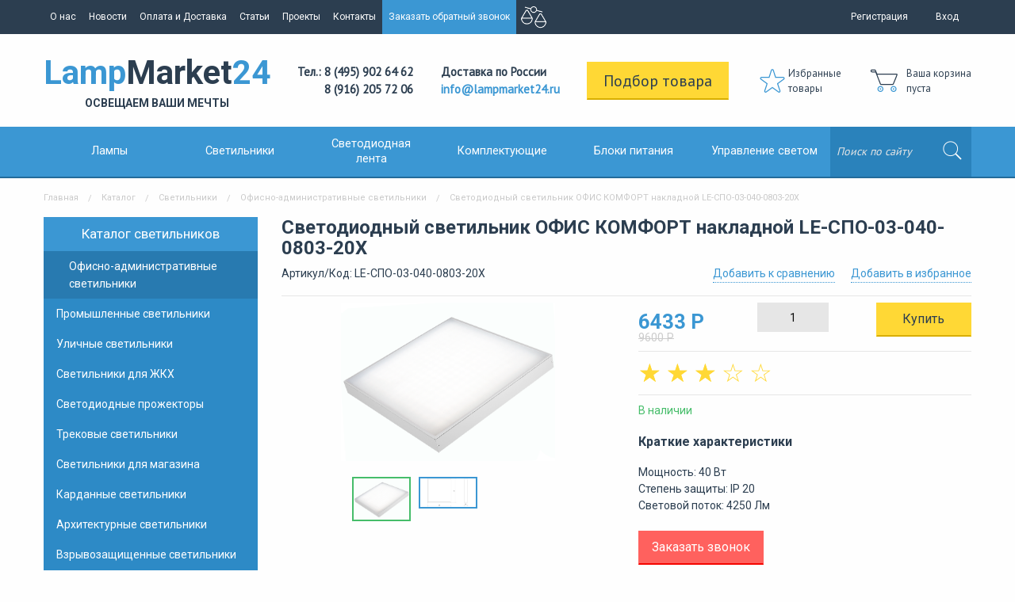

--- FILE ---
content_type: text/html; charset=utf-8
request_url: https://lampmarket24.ru/catalogue/svetilniki/ofisno-administrativnye-svetilniki/svetodiodnyy-svetilnik-ofis-komfort-nakladnoy-le-spo-03-040-0803-20h.html
body_size: 14329
content:






<!doctype html>
<html class="no-js" lang="ru">
	<head>
		<meta charset="utf-8" />
		<meta http-equiv="x-ua-compatible" content="ie=edge">
		<meta name="viewport" content="width=device-width, initial-scale=1.0">
		<title>Светодиодный светильник ОФИС КОМФОРТ накладной LE-СПО-03-040-0803-20Х - купить по выгодной цене в Москве в интернет-магазине светотехники lampmarket24.ru</title>
        
<meta name='description' content='Купить Светодиодный светильник ОФИС КОМФОРТ накладной LE-СПО-03-040-0803-20Х по лучшей цене в Москве на сайте lampmarket24.ru'>        
<meta name='Keywords' content='Светодиодный светильник ОФИС КОМФОРТ накладной LE-СПО-03-040-0803-20Х купить цена стоимость продажа недорого Москва интернет магазин lampmarket24.ru'>        <meta name="cmsmagazine" content="3cc87087559115224b1fbecad38d1024" />
        <link rel="icon" href="/favicon.svg" type=" image/svg+xml">
        
        <meta name="yandex-verification" content="9317a82d3da46c88" />
        <meta name="yandex-verification" content="473e0ecdeaed5c6f" />
        
        <link href='https://fonts.googleapis.com/css?family=PT+Sans|Roboto:400,700&subset=latin,cyrillic' rel='stylesheet' type='text/css'>
		<link rel="stylesheet" href="/tm/assets/css/app.css">
		<link rel="stylesheet" href="/tm/assets/css/catalog.css">
        <link rel="stylesheet" href="/tm/assets/css/dev.css?v=1.0.3">
        <link rel="stylesheet" href="/tm/assets/css/jquery.dropdown.min.css">
        <link rel="stylesheet" href="/tm/assets/css/jquery.scrollbar.css">
        <script src="https://ajax.googleapis.com/ajax/libs/jquery/1.12.4/jquery.min.js"></script>
                <script src="/netcat/modules/auth/auth.js" type="text/javascript"></script>
        	</head>
	<body>
    <!--<div class='hny show-for-large'><img src='/images/9may.png' width='90px' style="top:47px; position:absolute;"/></div>-->

<!-- noindex -->
       <div class="off-canvas-wrappe r">
			<div class="off-canvas-wrapper-inner" data-off-canvas-wrapper>
				<div class="off-canvas position-left" id="offCanvas" data-off-canvas>
                  <form class="form-ofcsearch" id='search_top' action='/search/' method='GET'>
                    <fieldset>
                      <input type="search" placeholder="Поиск по сайту" name='search_query' required>
                      <input type="submit" value="">
                    </fieldset>
                  </form>
					<hr>
					<ul class='ofc-menu vertical menu'><li class='ofc-menu__item'><a href='/catalogue/svetilniki/' title='Каталог'>Каталог</a></li><li class='ofc-menu__item'><a href='/o-nas/' title='О нас'>О нас</a></li><li class='ofc-menu__item'><a href='/novosti/' title='Новости'>Новости</a></li><li class='ofc-menu__item'><a href='/oplata-i-dostavka/' title='Оплата и Доставка'>Оплата и Доставка</a></li><li class='ofc-menu__item'><a href='/stati/' title='Статьи'>Статьи</a></li><li class='ofc-menu__item'><a href='/proekty/' title='Проекты'>Проекты</a></li><li class='ofc-menu__item'><a href='/kontakty/' title='Контакты'>Контакты</a></li><li class='ofc-menu__item'><a href='/privacy-policy/' title='Политика обработки персональных данных'>Политика обработки персональных данных</a></li><li class='ofc-menu__item'><a href='/url/' title='Автоматические страницы'>Автоматические страницы</a></li><li class='ofc-menu__item'><a href='/search/' title='Поиск'>Поиск</a></li><li class='ofc-menu__item'><a href='/agreement/' title='Согласие на обработку персональных данных'>Согласие на обработку персональных данных</a></li></ul>                    <hr/>
                    <ul class='ofc-menu vertical menu'><li class='ofc-menu__item'><a href='/catalogue/lampy/' title='Лампы'>Лампы</a></li><li class='ofc-menu__item'><a href='/catalogue/svetilniki/' title='Светильники'>Светильники</a></li><li class='ofc-menu__item'><a href='/catalogue/svetodiodnaya-lenta/' title='Светодиодные ленты'>Светодиодные ленты</a></li><li class='ofc-menu__item'><a href='/catalogue/komplektuyuschie/' title='Комплектующие'>Комплектующие</a></li><li class='ofc-menu__item'><a href='/catalogue/bloki-pitaniya/' title='Блоки питания'>Блоки питания</a></li><li class='ofc-menu__item'><a href='/catalogue/upravlenie-svetom/' title='Управление светом'>Управление светом</a></li><li class='ofc-menu__item'><a href='/catalogue/Katalog/' title='Каталог'>Каталог</a></li></ul>				</div>
				<div class="off-canvas-content" data-off-canvas-content>
					<div class="page-wrap">
						<div class="title-bar show-for-small-only">
							<div class="title-bar-left">
								<span class="title-bar-title">LampMarket24</span>
								</div>
							<div class="title-bar-right">
								<button class="menu-icon" type="button" data-open="offCanvas"></button>
							</div>
						</div>
						
						<nav class="top-menu show-for-medium">
							<div class="row">
								<div class="small-12 columns">
									<ul class="top-menu__list float-left no-bullet">
                                        <li class='top-menu__item'><a href='/o-nas/' title='О нас'>О нас</a></li><li class='top-menu__item'><a href='/novosti/' title='Новости'>Новости</a></li><li class='top-menu__item'><a href='/oplata-i-dostavka/' title='Оплата и Доставка'>Оплата и Доставка</a></li><li class='top-menu__item'><a href='/stati/' title='Статьи'>Статьи</a></li><li class='top-menu__item'><a href='/proekty/' title='Проекты'>Проекты</a></li><li class='top-menu__item'><a href='/kontakty/' title='Контакты'>Контакты</a></li><li class='top-menu__item'><a href='#modal_callback' class='inline-popup is-active'>Заказать обратный звонок</a></li>                                        <li class='top-menu__item'><a href='/compare/' class='compare'><img src='/tm/assets/img/compare.png'><span id='count_good'></span></a></li>
									</ul>
									<ul class="user-menu float-right">
										                                        <li class="user-menu__item"><a href="/user/registration/">Регистрация</a></li>
										<li class="user-menu__item"><a href="#modal_signin" class='inline-popup'>Вход</a></li>									</ul>
								</div>
							</div>
						</nav>
						
						<header class="header">
							<div class="row">
								<div class="small-12 columns">
									<div class="header__wrap">
										<a href="/" class="logo">Lamp<span>Market</span>24<br><span class="subtitle">ОСВЕЩАЕМ ВАШИ МЕЧТЫ</span></a>
										<span class="header__phones">
											Тел.: 8 (495) 902 64 62<br />
8 (916) 205 72 06										</span>
										<span class="header__delivery">
											Доставка по России<br><a href="mailto:info@lampmarket24.ru">info@lampmarket24.ru</a>
										</span>
										<a href="/product-select/" class="header__selection large warning button">Подбор товара</a>
                                                                                    <a href="/favorites/" class="header__favorite">Избранные<br>товары <span id='count_fav'></span></a>
                                                                                <div class="tpl-cart-summary">                                        <span class='header__cart'>Ваша корзина<br/>пуста</span>
                                                                                </div>
									</div>
								</div>
							</div>
						</header>
						
						<nav class="category-menu show-for-medium">
							<div class="row">
								<div class="small-12 columns">
									<div class="category-menu__wrap">
										<div class="category-menu__list">
											<a href="/catalogue/lampy/" class="category-menu__item" data-toggle="dropdown12">Лампы</a>
											<a href="/catalogue/svetilniki/" class="category-menu__item" data-toggle="dropdown22">Светильники</a>
											<a href="/catalogue/svetodiodnaya-lenta/" class="category-menu__item small" data-toggle="dropdown32">Светодиодная<br/>лента</a>
											<a href="/catalogue/komplektuyuschie/" class="category-menu__item" data-toggle="dropdown42">Комплектующие</a>
											<a href="/catalogue/bloki-pitaniya/" class="category-menu__item" data-toggle="dropdown52">Блоки питания</a>
											<a href="/catalogue/upravlenie-svetom/" class="category-menu__item" data-toggle="dropdown62">Управление светом</a>
										</div>
                                        <form class="form-search" id='search_top' action='/search/' method='GET'>
											<fieldset>
												<input type="search" class="form-search__input" id="search" placeholder="Поиск по сайту" name='search_query' required>
												<input type="submit" class="form-search__submit" value="">
											</fieldset>
										</form>
                                      <div class="dropdowns-wrap">
                                       <div class="dropdown-pane" id="dropdown1" data-dropdown data-hover="true" data-hover-pane="true" data-hover-delay="0" data-v-offset="0" style="left: 0; width: 100%">
                                        <div class="row">
											  	<div class="small-12 medium-7 columns">
											  		<p>По типам</p>
<div class="dropdown-menu__wrap">
  <ul class="dropdown-menu sm-2 md-4 scrollp scrollbar-outer scrollbar">
    <li class="dropdown-menu__item"><a href="/catalogue/lampy/svetodiodnye-led-lampy/"><img src="/netcat_files/297/3e5c32d35d9fbc37014749145fe9e69b" height="80px"><span>Светодиодные (LED) лампы</span></a></li><li class="dropdown-menu__item"><a href="/catalogue/lampy/kompaktnaya-lyuminestsentnaya-lampa/"><img src="/netcat_files/299/8585d235d92937a05cfb129085f63a8e" height="80px"><span>Компактная люминесцентная лампа</span></a></li><li class="dropdown-menu__item"><a href="/catalogue/lampy/galogennye-lampy/"><img src="/netcat_files/300/f5e46263bdfc7e2d92a5a755e9e11b44" height="80px"><span>Галогенные лампы</span></a></li><li class="dropdown-menu__item"><a href="/catalogue/lampy/metallogalogennye-lampy/"><img src="/netcat_files/301/c512ffb63b28cd5801cb1b70abea5554" height="80px"><span>Металлогалогенные лампы</span></a></li><li class="dropdown-menu__item"><a href="/catalogue/lampy/lyuminestsentnye-lampy/"><img src="/netcat_files/302/6a85b12cc9f4053335b2f202a8f4e416" height="80px"><span>Люминесцентные лампы</span></a></li><li class="dropdown-menu__item"><a href="/catalogue/lampy/lampy-nakalivaniya/"><img src="/netcat_files/303/544111ea4ae36126ecd7b748724f3806" height="80px"><span>Лампы накаливания</span></a></li><li class="dropdown-menu__item"><a href="/catalogue/lampy/Dekor/"><img src="/netcat_files/409/lampa_nakalivaniya_e27_40w_zolotaya_lampmarket.jpg" height="80px"><span>Декор</span></a></li><li class="dropdown-menu__item"><a href="/catalogue/lampy/lampy-spetsialnogo-naznacheniya/"><img src="/netcat_files/513/UL_00007129.jpg" height="80px"><span>Лампы специального назначения</span></a></li><li class="dropdown-menu__item"><a href="/catalogue/lampy/lampy-bakteritsidnye/"><img src="/netcat_files/514/UL_00004683.jpg" height="80px"><span>Лампы бактерицидные</span></a></li>  </ul>
</div>
											  	</div>
											  	<div class="small-12 medium-5 columns">
												  	<p>По брендам</p>
<div class="dropdown-menu__wrap">
  <ul class="dropdown-menu sm-2 md-4 brands_menu"><li class="dropdown-menu__item"><a href='/catalogue/lampy/brands_11.html' alt='Osram' title='Osram'><img src='/netcat_files/248/391/osram.jpg'></a></li>
<li class="dropdown-menu__item"><a href='/catalogue/lampy/brands_10.html' alt='Uniel' title='Uniel'><img src='/netcat_files/248/391/uniel_5.jpg'></a></li>
<li class="dropdown-menu__item"><a href='/catalogue/lampy/brands_9.html' alt='Varton' title='Varton'><img src='/netcat_files/248/391/varton.png'></a></li>
<li class="dropdown-menu__item"><a href='/catalogue/lampy/brands_8.html' alt='HOROZ' title='HOROZ'><img src='/netcat_files/248/391/horoz.jpg'></a></li>
<li class="dropdown-menu__item"><a href='/catalogue/lampy/brands_7.html' alt='Gauss' title='Gauss'><img src='/netcat_files/248/391/gauss.jpg'></a></li>
<li class="dropdown-menu__item"><a href='/catalogue/lampy/brands_6.html' alt='Volpe' title='Volpe'><img src='/netcat_files/248/391/volpe.jpg'></a></li>
<li class="dropdown-menu__item"><a href='/catalogue/lampy/brands_5.html' alt='General lamp' title='General lamp'><img src='/netcat_files/248/391/logo_General.jpg'></a></li>
<li class="dropdown-menu__item"><a href='/catalogue/lampy/brands_4.html' alt='Camellion' title='Camellion'><img src='/netcat_files/248/391/camellion.jpg'></a></li>
<li class="dropdown-menu__item"><a href='/catalogue/lampy/brands_3.html' alt='Philips' title='Philips'><img src='/netcat_files/248/391/philips.jpg'></a></li>
<li class="dropdown-menu__item"><a href='/catalogue/lampy/brands_16.html' alt='General Electric' title='General Electric'><img src='/netcat_files/248/391/general_electric.jpg'></a></li>
	</ul>
    
</div>											  	</div>
											  </div>                                        
                                        </div>
                                      
                                        <div class="dropdown-pane" id="dropdown2" data-dropdown data-hover="true" data-hover-pane="true" data-hover-delay="0" data-v-offset="0" style="left: 0; width: 100%">
                                        <div class="row">
											  	<div class="small-12 medium-7 columns">
											  		<p>По назначению</p>
<div class="dropdown-menu__wrap">
  <ul class="dropdown-menu sm-2 md-4 scrollp scrollbar-outer scrollbar">
    <li class="dropdown-menu__item"><a href="/catalogue/svetilniki/ofisno-administrativnye-svetilniki/"><img src="/netcat_files/276/1528_2129.png" height="80px"><span>Офисно-административные светильники</span></a></li><li class="dropdown-menu__item"><a href="/catalogue/svetilniki/promyshlennye-svetilniki/"><img src="/netcat_files/277/1528_1404.jpg" height="80px"><span>Промышленные светильники</span></a></li><li class="dropdown-menu__item"><a href="/catalogue/svetilniki/ulichnye-svetodiodnye-svetilniki/"><img src="/netcat_files/278/1528_2177.png" height="80px"><span>Уличные светильники</span></a></li><li class="dropdown-menu__item"><a href="/catalogue/svetilniki/svetodiodnye-svetilniki-dlya-zhkh/"><img src="/netcat_files/279/jkh.jpg" height="80px"><span>Светильники для ЖКХ</span></a></li><li class="dropdown-menu__item"><a href="/catalogue/svetilniki/svetodiodnye-prozhektory/"><img src="/netcat_files/280/led_projektor.jpg" height="80px"><span>Светодиодные прожекторы</span></a></li><li class="dropdown-menu__item"><a href="/catalogue/svetilniki/trekovye-svetodiodnye-svetilniki/"><img src="/netcat_files/281/004.jpg" height="80px"><span>Трековые светильники</span></a></li><li class="dropdown-menu__item"><a href="/catalogue/svetilniki/svetodiodnye-svetilniki-dlya-magazina/"><img src="/netcat_files/282/1528_2207.png" height="80px"><span>Светильники для магазина</span></a></li><li class="dropdown-menu__item"><a href="/catalogue/svetilniki/kardannye-svetilniki/"><img src="/netcat_files/283/1528_1973.png" height="80px"><span>Карданные светильники</span></a></li><li class="dropdown-menu__item"><a href="/catalogue/svetilniki/arhitekturnye-svetilniki/"><img src="/netcat_files/290/1528_1687.jpg" height="80px"><span>Архитектурные светильники</span></a></li><li class="dropdown-menu__item"><a href="/catalogue/svetilniki/vzryvozaschischennye-svetilniki/"><img src="/netcat_files/291/71d96ba03bda62a7fba8d0dd50f284a7" height="80px"><span>Взрывозащищенные светильники</span></a></li><li class="dropdown-menu__item"><a href="/catalogue/svetilniki/meditsinskie-svetilniki/"><img src="/netcat_files/292/1528_2283.jpg" height="80px"><span>Медицинские светильники</span></a></li><li class="dropdown-menu__item"><a href="/catalogue/svetilniki/svetilniki-dlya-shkol/"><img src="/netcat_files/293/1528_1485.png" height="80px"><span>Светильники для школ</span></a></li><li class="dropdown-menu__item"><a href="/catalogue/svetilniki/DekorativnyeSvetilniki/"><img src="/netcat_files/410/lampmarket_uniel_5.jpg" height="80px"><span>Декоративные светильники</span></a></li><li class="dropdown-menu__item"><a href="/catalogue/svetilniki/interernyesvetilniki/"><img src="/netcat_files/411/lampmarket_uniel_6.jpg" height="80px"><span>Интерьерные светильники</span></a></li><li class="dropdown-menu__item"><a href="/catalogue/svetilniki/sadovo-parkovye-svetilniki/"><img src="/netcat_files/413/lampmarket_uniel_3.jpg" height="80px"><span>Садово-парковые светильники</span></a></li><li class="dropdown-menu__item"><a href="/catalogue/svetilniki/Fonari/"><img src="/netcat_files/415/lampmarket_uniel_2.jpg" height="80px"><span>Фонари</span></a></li><li class="dropdown-menu__item"><a href="/catalogue/svetilniki/lyustry/"><img src="/netcat_files/482/lampmarket_uniel_4.jpg" height="80px"><span>Люстры</span></a></li><li class="dropdown-menu__item"><a href="/catalogue/svetilniki/AvariynyeSvetilniki/"><img src="/netcat_files/511/flip_V1_EM_70432_02A01_4000365_lampmarket24.png" height="80px"><span>Аварийные светильники</span></a></li><li class="dropdown-menu__item"><a href="/catalogue/svetilniki/svetilniki-dlya-akvariumov/"><img src="/netcat_files/515/dlya_akvariumov_1.webp" height="80px"><span>Светильники для аквариумов</span></a></li><li class="dropdown-menu__item"><a href="/catalogue/svetilniki/svetilniki-dlya-ptitsevodstva/"><img src="/netcat_files/516/svetil_nik_dlya_ptitsevodstva.webp" height="80px"><span>Светильники для птицеводства</span></a></li><li class="dropdown-menu__item"><a href="/catalogue/svetilniki/fitosvetilniki/"><img src="/netcat_files/517/UL_00004582.jpg" height="80px"><span>Фитосветильники</span></a></li><li class="dropdown-menu__item"><a href="/catalogue/svetilniki/svetilniki-bakteritsidnye/"><img src="/netcat_files/518/bakterii_svet.png" height="80px"><span>Светильники бактерицидные</span></a></li><li class="dropdown-menu__item"><a href="/catalogue/svetilniki/svetilniki-dlya-mebeli/"><img src="/netcat_files/519/svetil_nik_dlya_mebeli.jpeg" height="80px"><span>Светильники для мебели</span></a></li><li class="dropdown-menu__item"><a href="/catalogue/svetilniki/accessories/"><img src="/netcat_files/521/axessuary_dlya_svetil_nikov.jpg" height="80px"><span>Аксессуары для светильников</span></a></li><li class="dropdown-menu__item"><a href="/catalogue/svetilniki/muzeynoe-osveschenie/"><img src="/netcat_files/524/ARL_057116.jpg" height="80px"><span>Музейное освещение</span></a></li>  </ul>
</div>
											  	</div>
											  	<div class="small-12 medium-5 columns">
											  		<p>По брендам</p>
<div class="dropdown-menu__wrap">
  <ul class="dropdown-menu sm-2 md-4 brands_menu"><li class="dropdown-menu__item"><a href='/catalogue/svetilniki/brands_27.html' alt='Original Light' title='Original Light'><img src='/netcat_files/249/392/original_light_2_.png'></a></li>
<li class="dropdown-menu__item"><a href='/catalogue/svetilniki/brands_26.html' alt='LEDexpert' title='LEDexpert'><img src='/netcat_files/249/392/ledexpert.jpg'></a></li>
<li class="dropdown-menu__item"><a href='/catalogue/svetilniki/brands_25.html' alt='Luxeon' title='Luxeon'><img src='/netcat_files/249/392/luxeon.png'></a></li>
<li class="dropdown-menu__item"><a href='/catalogue/svetilniki/brands_24.html' alt='svetlon' title='svetlon'><img src='/netcat_files/249/392/svetlon.jpg'></a></li>
<li class="dropdown-menu__item"><a href='/catalogue/svetilniki/brands_23.html' alt='VivoLuce' title='VivoLuce'><img src='/netcat_files/249/392/VIVO_LUCE.png'></a></li>
<li class="dropdown-menu__item"><a href='/catalogue/svetilniki/brands_22.html' alt='HOROZ' title='HOROZ'><img src='/netcat_files/249/392/horoz.jpg'></a></li>
<li class="dropdown-menu__item"><a href='/catalogue/svetilniki/brands_21.html' alt='Transcom' title='Transcom'><img src='/netcat_files/249/392/transcom.jpg'></a></li>
<li class="dropdown-menu__item"><a href='/catalogue/svetilniki/brands_20.html' alt='Viled' title='Viled'><img src='/netcat_files/249/392/logo_viled.png'></a></li>
<li class="dropdown-menu__item"><a href='/catalogue/svetilniki/brands_19.html' alt='Volpe' title='Volpe'><img src='/netcat_files/249/392/volpe.jpg'></a></li>
<li class="dropdown-menu__item"><a href='/catalogue/svetilniki/brands_18.html' alt='Ledeffect' title='Ledeffect'><img src='/netcat_files/249/392/Logo_Ledeffect.png'></a></li>
<li class="dropdown-menu__item"><a href='/catalogue/svetilniki/brands_17.html' alt='Varton' title='Varton'><img src='/netcat_files/249/392/varton.png'></a></li>
<li class="dropdown-menu__item"><a href='/catalogue/svetilniki/brands_12.html' alt='Uniel' title='Uniel'><img src='/netcat_files/249/392/uniel.jpg'></a></li>
	</ul>
    
</div>											  	</div>
											  </div>
                                        </div>
                                        
                                        <div class="dropdown-pane" id="dropdown3" data-dropdown data-hover="true" data-hover-pane="true" data-hover-delay="0" data-v-offset="0" style="left: 0; width: 100%">
                                        <div class="row">
											  	<div class="small-12 medium-7 columns">
											  		<p>По назначению</p>
<div class="dropdown-menu__wrap">
  <ul class="dropdown-menu sm-2 md-4 scrollp scrollbar-outer scrollbar">
    <li class="dropdown-menu__item"><a href="/catalogue/svetodiodnaya-lenta/svetodiodnaya-lenta-list/"><img src="/netcat_files/304/a_11812.jpg" height="80px"><span>Светодиодная лента</span></a></li><li class="dropdown-menu__item"><a href="/catalogue/svetodiodnaya-lenta/profil-dlya-svetodiodnoy-lenty/"><img src="" height="80px"><span>Профиль для светодиодной ленты</span></a></li><li class="dropdown-menu__item"><a href="/catalogue/svetodiodnaya-lenta/aksessuary-dlya-svetodiodnoy-lenty/"><img src="/netcat_files/307/6531b.jpg.png" height="80px"><span>Аксессуары для светодиодной ленты</span></a></li><li class="dropdown-menu__item"><a href="/catalogue/svetodiodnaya-lenta/neon/"><img src="" height="80px"><span>Гибкий неон</span></a></li><li class="dropdown-menu__item"><a href="/catalogue/svetodiodnaya-lenta/svetodiodnyy-dekor/"><img src="" height="80px"><span>Светодиодный декор</span></a></li><li class="dropdown-menu__item"><a href="/catalogue/svetodiodnaya-lenta/sale/"><img src="" height="80px"><span>SALE</span></a></li>  </ul>
</div>
											  	</div>
											  	<div class="small-12 medium-5 columns">
												  	<p>По брендам</p>
<div class="dropdown-menu__wrap">
  <ul class="dropdown-menu sm-2 md-4 brands_menu"><li class="dropdown-menu__item"><a href='/catalogue/svetodiodnaya-lenta/brands_13.html' alt='Uniel23' title='Uniel23'><img src='/netcat_files/250/403/uniel.jpg'></a></li>
	</ul>
    
</div>											  	</div>
											  </div>                                        
                                        </div>
                                        
                                        <div class="dropdown-pane" id="dropdown4" data-dropdown data-hover="true" data-hover-pane="true" data-hover-delay="0" data-v-offset="0" style="left: 0; width: 100%">
                                        <div class="row">
											  	<div class="small-12 medium-7 columns">
											  		<p>По типу</p>
<div class="dropdown-menu__wrap">
  <ul class="dropdown-menu sm-2 md-4 scrollp scrollbar-outer scrollbar">
    <li class="dropdown-menu__item"><a href="/catalogue/komplektuyuschie/transformatory/"><img src="" height="80px"><span>Трансформаторы</span></a></li><li class="dropdown-menu__item"><a href="/catalogue/komplektuyuschie/patrony-i-perehodniki/"><img src="" height="80px"><span>Патроны и переходники</span></a></li><li class="dropdown-menu__item"><a href="/catalogue/komplektuyuschie/udliniteli-i-setevye-filtry/"><img src="" height="80px"><span>Удлинители и сетевые фильтры</span></a></li><li class="dropdown-menu__item"><a href="/catalogue/komplektuyuschie/IstochnikiBespereboynogoPitaniya/"><img src="" height="80px"><span>Источники бесперебойного питания</span></a></li><li class="dropdown-menu__item"><a href="/catalogue/komplektuyuschie/Stabilizatory/"><img src="" height="80px"><span>Стабилизаторы</span></a></li><li class="dropdown-menu__item"><a href="/catalogue/komplektuyuschie/ChasyBudilnikiMeteostantsii/"><img src="" height="80px"><span>Часы, будильники, метеостанции</span></a></li><li class="dropdown-menu__item"><a href="/catalogue/komplektuyuschie/ShinoprovodOdnofaznyy/"><img src="" height="80px"><span>Шинопровод однофазный</span></a></li><li class="dropdown-menu__item"><a href="/catalogue/komplektuyuschie/ShinoprovodTrehfaznyy/"><img src="" height="80px"><span>Шинопровод трехфазный</span></a></li><li class="dropdown-menu__item"><a href="/catalogue/komplektuyuschie/Elektromontazh/"><img src="" height="80px"><span>Электромонтаж</span></a></li><li class="dropdown-menu__item"><a href="/catalogue/komplektuyuschie/Rasseivateli/"><img src="" height="80px"><span>Рассеиватели</span></a></li><li class="dropdown-menu__item"><a href="/catalogue/komplektuyuschie/ShinoprovodMagnitnyy/"><img src="" height="80px"><span>Шинопровод магнитный</span></a></li><li class="dropdown-menu__item"><a href="/catalogue/komplektuyuschie/svetodiody/"><img src="" height="80px"><span>Светодиоды</span></a></li>  </ul>
</div>
											  	</div>
											  	<div class="small-12 medium-5 columns">
												  	<p>По брендам</p>
<div class="dropdown-menu__wrap">
  <ul class="dropdown-menu sm-2 md-4 brands_menu"><li class="dropdown-menu__item"><a href='/catalogue/komplektuyuschie/brands_14.html' alt='Uniel23' title='Uniel23'><img src='/netcat_files/251/404/uniel.jpg'></a></li>
	</ul>
    
</div>											  	</div>
											  </div>                                        
                                        </div>
                                        
                                        <div class="dropdown-pane" id="dropdown6" data-dropdown data-hover="true" data-hover-pane="true" data-hover-delay="0" data-v-offset="0" style="left: 0; width: 100%">
                                        <div class="row">
											  	<div class="small-12 medium-7 columns">
											  		<p>По типу</p>
<div class="dropdown-menu__wrap">
  <ul class="dropdown-menu sm-2 md-4 scrollp scrollbar-outer scrollbar">
    <li class="dropdown-menu__item"><a href="/catalogue/upravlenie-svetom/datchiki-sveta-i-dvizheniya/"><img src="/netcat_files/308/1528_1896.png" height="80px"><span>Датчики света и движения</span></a></li><li class="dropdown-menu__item"><a href="/catalogue/upravlenie-svetom/kontrollery/"><img src="" height="80px"><span>Контроллеры</span></a></li><li class="dropdown-menu__item"><a href="/catalogue/upravlenie-svetom/dimmery/"><img src="" height="80px"><span>Диммеры</span></a></li><li class="dropdown-menu__item"><a href="/catalogue/upravlenie-svetom/pulty/"><img src="" height="80px"><span>Пульты</span></a></li><li class="dropdown-menu__item"><a href="/catalogue/upravlenie-svetom/UmnyyDomsmartHouse/"><img src="" height="80px"><span>Умный дом (smart house)</span></a></li><li class="dropdown-menu__item"><a href="/catalogue/upravlenie-svetom/DALI/"><img src="" height="80px"><span>DALI</span></a></li><li class="dropdown-menu__item"><a href="/catalogue/upravlenie-svetom/accessories/"><img src="" height="80px"><span>Аксессуары управления светом</span></a></li><li class="dropdown-menu__item"><a href="/catalogue/upravlenie-svetom/dmx/"><img src="" height="80px"><span>DMX</span></a></li><li class="dropdown-menu__item"><a href="/catalogue/upravlenie-svetom/knx/"><img src="" height="80px"><span>KNX</span></a></li>  </ul>
</div>
											  	</div>
											  	<div class="small-12 medium-5 columns">
												  	<p>По брендам</p>
<div class="dropdown-menu__wrap">
  <ul class="dropdown-menu sm-2 md-4 brands_menu"><li class="dropdown-menu__item"><a href='/catalogue/upravlenie-svetom/brands_15.html' alt='Makel' title='Makel'><img src='/netcat_files/252/405/1369312063.jpg'></a></li>
	</ul>
    
</div>											  	</div>
											  </div>                                        
                                        </div>
                                        
                                      </div>
                                        
                                        
									</div>
								</div>
							</div>
						</nav>
<!-- /noindex -->						
<section class="content">
  <!--Крошки-->
  <div class="row">
    <div class="small-12 columns">
      <nav role='navigation'><ul class='breadcrumbs'><li><a href='/' title='Главная'>Главная</a></li><li><a href='/catalogue/svetilniki/' title='Каталог'>Каталог</a></li><li><a href='/catalogue/svetilniki/' title='Светильники'>Светильники</a></li><li><a href='/catalogue/svetilniki/ofisno-administrativnye-svetilniki/' title='Офисно-административные светильники'>Офисно-административные светильники</a></li><li>Светодиодный светильник ОФИС КОМФОРТ накладной LE-СПО-03-040-0803-20Х</li></ul></nav>    </div>
  </div>
  <!---->
  
  <!---->
  <div class="row">
        <div class="small-12 medium-4 large-3 columns">
      <aside class="aside">
        <div class="row">
          <div class="small-12 columns">
            <nav class='aside-menu'><ul><li><a href='/catalogue/svetilniki/'>Каталог светильников</a></li><li><a href='/catalogue/svetilniki/ofisno-administrativnye-svetilniki/' class='is-active'>Офисно-административные светильники</a></li><li><a href='/catalogue/svetilniki/promyshlennye-svetilniki/' title='Промышленные светильники'>Промышленные светильники</a></li><li><a href='/catalogue/svetilniki/ulichnye-svetodiodnye-svetilniki/' title='Уличные светильники'>Уличные светильники</a></li><li><a href='/catalogue/svetilniki/svetodiodnye-svetilniki-dlya-zhkh/' title='Светильники для ЖКХ'>Светильники для ЖКХ</a></li><li><a href='/catalogue/svetilniki/svetodiodnye-prozhektory/' title='Светодиодные прожекторы'>Светодиодные прожекторы</a></li><li><a href='/catalogue/svetilniki/trekovye-svetodiodnye-svetilniki/' title='Трековые светильники'>Трековые светильники</a></li><li><a href='/catalogue/svetilniki/svetodiodnye-svetilniki-dlya-magazina/' title='Светильники для магазина'>Светильники для магазина</a></li><li><a href='/catalogue/svetilniki/kardannye-svetilniki/' title='Карданные светильники'>Карданные светильники</a></li><li><a href='/catalogue/svetilniki/arhitekturnye-svetilniki/' title='Архитектурные светильники'>Архитектурные светильники</a></li><li><a href='/catalogue/svetilniki/vzryvozaschischennye-svetilniki/' title='Взрывозащищенные светильники'>Взрывозащищенные светильники</a></li><li><a href='/catalogue/svetilniki/meditsinskie-svetilniki/' title='Медицинские светильники'>Медицинские светильники</a></li><li><a href='/catalogue/svetilniki/svetilniki-dlya-shkol/' title='Светильники для школ'>Светильники для школ</a></li><li><a href='/catalogue/svetilniki/DekorativnyeSvetilniki/' title='Декоративные светильники'>Декоративные светильники</a></li><li><a href='/catalogue/svetilniki/interernyesvetilniki/' title='Интерьерные светильники'>Интерьерные светильники</a></li><li><a href='/catalogue/svetilniki/sadovo-parkovye-svetilniki/' title='Садово-парковые светильники'>Садово-парковые светильники</a></li><li><a href='/catalogue/svetilniki/Fonari/' title='Фонари'>Фонари</a></li><li><a href='/catalogue/svetilniki/lyustry/' title='Люстры'>Люстры</a></li><li><a href='/catalogue/svetilniki/AvariynyeSvetilniki/' title='Аварийные светильники'>Аварийные светильники</a></li><li><a href='/catalogue/svetilniki/svetilniki-dlya-akvariumov/' title='Светильники для аквариумов'>Светильники для аквариумов</a></li><li><a href='/catalogue/svetilniki/svetilniki-dlya-ptitsevodstva/' title='Светильники для птицеводства'>Светильники для птицеводства</a></li><li><a href='/catalogue/svetilniki/fitosvetilniki/' title='Фитосветильники'>Фитосветильники</a></li><li><a href='/catalogue/svetilniki/svetilniki-bakteritsidnye/' title='Светильники бактерицидные'>Светильники бактерицидные</a></li><li><a href='/catalogue/svetilniki/svetilniki-dlya-mebeli/' title='Светильники для мебели'>Светильники для мебели</a></li><li><a href='/catalogue/svetilniki/accessories/' title='Аксессуары для светильников'>Аксессуары для светильников</a></li><li><a href='/catalogue/svetilniki/muzeynoe-osveschenie/' title='Музейное освещение'>Музейное освещение</a></li></ul></nav>          </div>
        </div>
        <div class="row hide-for-small-only">
          <div class="small-12 columns">
            <div class="new-products">
              <h3>Новые поступления</h3>
              <div class='row small-up-1 medium-up-1 large-up-1'><div class="column">
  <form action="/netcat/modules/netshop/actions/cart.php" method="post">
    <input type="hidden" name="redirect_url" value="/catalogue/svetilniki/promyshlennye-svetilniki/?curPos=33&amp;cur_cc=346"/>
    <input type="hidden" name="cart_mode" value="add"/>
    <input type="hidden" name="items[]" value="263:34140"/>
    <input type="hidden" name="qty" value="1"/>
 
    <div class="product-card block">
      <a href="/catalogue/svetilniki/ofisno-administrativnye-svetilniki/podvesnoy-kruglyy-svetodiodnyy-svetilnik-strela-r-43-vt.html" class="product-card__link">
        <img src="/netcat_files/276/324/LE_SSO_23_043_1389_20H_lampmarket24.png" class="product-card__img">
        <h2 class="product-card__name">Подвесной круглый светодиодный светильник СТРЕЛА R 43 Вт...</h2>
      </a>

      <div class="product-card__info row small-up-2">
        <div class="column">
          <span class="product-card__stat product-card__power">43 Вт</span>
        </div>
        <div class="column">
          <span class="product-card__stat product-card__sec-class">IP 20 </span>
        </div>
        <div class="column">
          <span class="product-card__stat product-card__lumen">3950 Лм</span>
        </div>
      </div>
      <div class="row collapse">
        <div class="small-12 medium-7 columns">
          <p class="product-card__price">39900 Р</p>
        </div>
        <div class="small-12 medium-5 columns">
                    <button class="product-card__buy float-right button warning expanded tpl-link-cart-add" type="submit" title="В корзину">Купить</button>
            
        </div>
      </div>
    </div>
  </form>
</div>
</div>            </div>
            <div class="articles">
  <h3>Статьи</h3>
  
<div class="news-card">
    <a href="/stati/dimmiruemye-trekovye-svetilniki-po-protokolu-dali-i-triac.html" class="news-card__link">
      <img src="/netcat_files/258/318/FOCUS_10_LED_30W_4000K_lampmarket24_0.jpg" class="news-card__img">
    </a>
    <h2 class="news-card__name">Диммируемые трековые светильники по протоколу DALI и TRIAC</h2>
    <div class="news-card__shortdesc">
    Выбираем диммируемый трековый светодиодный светильник</div>
    <p class="text-right"><a href="/stati/dimmiruemye-trekovye-svetilniki-po-protokolu-dali-i-triac.html" class="news-card__more">Подробнее →</a></p>
  </div>
</div>          </div>
        </div>
      </aside>
    </div>          <div class="small-12 medium-8 large-9 columns">
                <section>
         

          <h1 class="section-heading">Светодиодный светильник ОФИС КОМФОРТ накладной LE-СПО-03-040-0803-20Х</h1>


                    





                
<article class="product-page">
  <p class="clearfix"><span class="product-page__arti float-left">Артикул/Код: LE-СПО-03-040-0803-20Х</span>
  <!-- Действия со списком избранного -->
                <a class="product-page__fav product-page__fav___inner float-right" rel="nofollow" data-id="31366" data-class="263" data-user="" href="#" title="">Добавить в избранное</a>
        
    <!-- Действия со списком сравнения -->
                <a class="product-page__compare___inner" rel="nofollow" data-id="31366" data-class="263" data-user="" href="#" title="Добавить к сравнению">Добавить к сравнению</a>  <hr>
  <div class="row">
    <div class="small-12 large-6 columns">
      <div class="product-page__carousel-wrap">
    <div class="product-page__carousel">
        <div class="product-page__carousel-item">
                            <a href="/netcat_files/276/324/LE_SPO_03_040_0803_20X_lampmaket24.png">
                    <img data-lazy="/netcat_files/276/324/LE_SPO_03_040_0803_20X_lampmaket24.png">
                </a>
                    </div>
        <div class='product-page__carousel-item'><a href='/netcat_files/multifile/1732/31366/LE_SPO_03_040_0803_20X_lampmaket24_1.png'><img data-lazy='/netcat_files/multifile/1732/31366/LE_SPO_03_040_0803_20X_lampmaket24_1.png'></a></div>    </div>
    <div class="product-page__thumbs">
        <div class="product-page__thumbs-item">
            <img src="/netcat_files/276/324/LE_SPO_03_040_0803_20X_lampmaket24.png">
        </div>
        <div class='product-page__thumbs-item small'><img data-lazy='/netcat_files/multifile/1732/31366/LE_SPO_03_040_0803_20X_lampmaket24_1.png'></div>    </div>
</div>





    </div>
    <div class="small-12 large-6 columns">
      <form class="tpl-variable-part" action="/netcat/modules/netshop/actions/cart.php" method="post">
        <input type="hidden" name="redirect_url" value="/catalogue/svetilniki/ofisno-administrativnye-svetilniki/svetodiodnyy-svetilnik-ofis-komfort-nakladnoy-le-spo-03-040-0803-20h.html"/>
        <input type="hidden" name="cart_mode" value="add"/>
        <div class="row">
          <div class="small-12 medium-4 columns">
            <p class="product-page__price text-left">6433&nbsp;Р<br/><strike class='old_price'>9600&nbsp;Р</strike></p>
          </div>
          <div class="small-12 medium-4 columns">
            <form class="product-page__counter">
              <div class="row collapse">
                <div class="small-10 medium-9 columns">
                  <input type="text" class="product-page__number" style="text-align:center" id="product-page__number" min="1" max="999" value="1" name="cart[263][31366]">
                </div>
                <div class="small-2 medium-3 columns">
                  <label for="product-page__number" class="text-left middle">&nbsp;</label>
                </div>
              </div>
            </form>
          </div>
          <div class="small-12 medium-4 columns">
            <button class="product-page__buy button warning expanded tpl-link-cart-add"  type="submit" >Купить</button>
          </div>
          <div class="small-12 columns"><hr></div>
        </div>
      </form> 
      <div class="row">
        <div class="small-12 medium-6 large-7 columns">
          <div class="product-page__rating">
                                    <a href="/netcat/modules/netshop/actions/item_rate.php?class_id=263&item_id=31366&rate=5" class="active-empty" rel="nofollow" title="Поставить оценку 5">☆</a>
                                    <a href="/netcat/modules/netshop/actions/item_rate.php?class_id=263&item_id=31366&rate=4" class="active-half-alt" rel="nofollow" title="Поставить оценку 4">☆</a>
                                    <a href="/netcat/modules/netshop/actions/item_rate.php?class_id=263&item_id=31366&rate=3" class="active" rel="nofollow" title="Поставить оценку 3">☆</a>
                                    <a href="/netcat/modules/netshop/actions/item_rate.php?class_id=263&item_id=31366&rate=2" class="active" rel="nofollow" title="Поставить оценку 2">☆</a>
                                    <a href="/netcat/modules/netshop/actions/item_rate.php?class_id=263&item_id=31366&rate=1" class="active" rel="nofollow" title="Поставить оценку 1">☆</a>
                      </div>
        </div>
        <div class="small-12 medium-6 large-5 columns">
                  </div>
        <div class="small-12 columns"><hr></div>
      </div>
      <div class="row">
        <div class="small-12 columns">
          <p class="clearfix">
                        <span class="product-page__avialable float-left">В наличии</span>
                        </p>
        </div>
      </div>
      <div class="row">
        <div class="small-12 columns">
          <div class="product-page__info">
            <p><b>Краткие характеристики</b></p>
            <span class="product-page__stat product-page__power">Мощность: 40 Вт</span><br>            <span class="product-page__stat product-page__sec-class">Степень защиты: IP 20</span><br>            <span class="product-page__stat product-page__lumen">Световой поток: 4250 Лм</span>            <br/><br/><p><a href="#modal_question" class="inline-popup button alert" style="color:#FFF;">Заказать звонок</a></p>
          </div>
        </div>
      </div>
    </div>
  </div>
  
  <div class="row">
    <div class="small-12 columns">
      <section class="product-page__full-info">
        
<ul class="tabs product-page__tabs" id="product-tabs" data-tabs>
    <li class="tabs-title is-active"><a href="#description" aria-selected="true"><b>Описание</b></a></li>
    <li class="tabs-title"><a href="#stats"><b>Характеристики</b></a></li>
    <li class="tabs-title"><a href="#analogs"><b>Аналоги</b></a></li>
</ul>

<div class="tabs-content product-page__tabs-content" data-tabs-content="product-tabs">
    <div class="tabs-panel is-active" id="description">
        <article class="product-page__article" style="margin-bottom: 20px;"><p>Светодиодный светильник ОФИС КОМФОРТ накладной LE-СПО-03-040-0803-20Х мощностью 40 Вт равномерным распределением светового потока за счет установки специальной светодиодной матрицы, с большим количеством маломощных светодиодов. Накладной диодный светильник размером 600*600 мм, мощностью 40 ВТ с дневным белым светом свечения 5000К и равномерным свечением с опаловым рассеивателем (белый молочный) используется для освещения офисов, медицинских кабинетов, больниц, стоматологий и других помещени.&nbsp; Данный светильник обладает комфортным равномерным распределением светового потока&nbsp; (бестеневым свечением, как у светодиодной панели). Светильники применяются для накладного монтажа. Светильники изготавливаются в металлических корпусах, что обеспечивает оптимальный теплоотвод.</p>
<table>
<tbody>
	<tr>
		<td colspan="2"><strong>Модификация с опаловым рассеивателем</strong></td>
	</tr>
	<tr>
		<td>Артикул</td>
		<td>LE-СПО-03-040-<b>0803</b>-20Х<br />
		LE-СПО-03-040-<b>0804</b>-20Д</td>
	</tr>
	<tr>
		<td colspan="2">Световой поток, лм</td>
	</tr>
	<tr>
		<td>Холодный белый свет, (Х)</td>
		<td>4250 лм</td>
	</tr>
	<tr>
		<td>Нейтральный белый свет, (Д)</td>
		<td>4200 лм</td>
	</tr>
	<tr>
		<td>Мощность, Вт</td>
		<td>40 Вт</td>
	</tr>
	<tr>
		<td colspan="2">Стандартная модификация светильника</td>
	</tr>
	<tr>
		<td>Цвет корпуса</td>
		<td>белый</td>
	</tr>
	<tr>
		<td>Рассеиватель</td>
		<td></td>
	</tr>
	<tr>
		<td>Цветовая температура</td>
		<td>тип Д</td>
	</tr>
</tbody>
</table></article>        <article class="product-page__article" style="margin-bottom: 20px;"><table>
<tbody>
	<tr>
		<td colspan="2"><strong>Общая информация</strong></td>
	</tr>
	<tr>
		<td>Количество светодиодов, шт</td>
		<td>144 шт</td>
	</tr>
	<tr>
		<td>Мощность, Вт</td>
		<td>40 Вт</td>
	</tr>
	<tr>
		<td>Габаритные размеры, (ДхШхВ) мм</td>
		<td>603х603х67 мм</td>
	</tr>
	<tr>
		<td>Габаритные размеры упаковки, (ДхШхВ) мм</td>
		<td>610х610х85 мм&nbsp;</td>
	</tr>
	<tr>
		<td>Вес нетто, кг</td>
		<td>2,8 кг</td>
	</tr>
	<tr>
		<td>Вес брутто, кг</td>
		<td>3,3 кг</td>
	</tr>
	<tr>
		<td>Напряжение питания, В / частота, Гц</td>
		<td>175-260В/50Гц</td>
	</tr>
	<tr>
		<td>Класс светораспределения</td>
		<td>П</td>
	</tr>
	<tr>
		<td>Кривая силы света</td>
		<td>Д</td>
	</tr>
	<tr>
		<td>Индекс цветопередачи, CRI</td>
		<td>&gt;80</td>
	</tr>
	<tr>
		<td>Пульсации светового потока, % менее</td>
		<td>0,01</td>
	</tr>
	<tr>
		<td>Коэффициент мощности</td>
		<td>0,9</td>
	</tr>
	<tr>
		<td>Класс электробезопасности</td>
		<td>I</td>
	</tr>
	<tr>
		<td>Степень защиты от воздействия окружающей среды, IP</td>
		<td>20</td>
	</tr>
	<tr>
		<td>Климатическое исполнение</td>
		<td>УХЛ 4</td>
	</tr>
	<tr>
		<td>Температурный диапазон, С&deg;</td>
		<td>0 - +45&deg;С</td>
	</tr>
	<tr>
		<td>Срок службы, часы</td>
		<td>50 000 ч</td>
	</tr>
	<tr>
		<td>Гарантийный срок</td>
		<td>3 года</td>
	</tr>
	<tr>
		<td colspan="2">Цветовые температуры</td>
	</tr>
	<tr>
		<td>Холодный белый свет, (Х)</td>
		<td><b><font onmousemove="this.style.color='red'" onmouseout="this.style.color='black'" onmouseover="this.style.color='black'" title="Цветовая температура указана согласно ГОСТ Р 54350-2011, 5028±283">5000К</font></b></td>
	</tr>
	<tr>
		<td>Нейтральный белый свет (Д)</td>
		<td><b><font onmousemove="this.style.color='red'" onmouseout="this.style.color='black'" onmouseover="this.style.color='black'" title="Цветовая температура указана согласно ГОСТ Р 54350-2011, 3985±275">4000К</font></b></td>
	</tr>
</tbody>
</table>
<p></p>
<table>
<tbody>
	<tr>
		<td colspan="2"><strong>Опции</strong></td>
	</tr>
	<tr>
		<td>Диммируемый источник питания</td>
		<td><b>LE-0757</b></td>
	</tr>
	<tr>
		<td>Блок аварийного питания (БАП)</td>
		<td><b>LE-0274</b></td>
	</tr>
	<tr>
		<td>Цвет корпуса по шкале RAL</td>
		<td><b>LE-0894</b></td>
	</tr>
	<tr>
		<td>3d опаловый рассеиватель 600х600&nbsp;<br />
		для офисных светильников&nbsp;</td>
		<td><b>LE-1761</b></td>
	</tr>
</tbody>
</table>
<p>&nbsp;</p></article>    </div>
    <div class="tabs-panel" id="stats">
    
        <ul class="params_list">
            <li>Артикул/Код: <strong>LE-СПО-03-040-0803-20Х</strong></li>

            
            <li>Мощность: <strong>40</strong></li>                           
            
                                    
                        
            
            
            <li>Степень защиты (IP): <strong>20</strong></li>            <li>Световой поток на 1м: <strong>4250</strong></li>            <li>Тип: <strong>светодиодный с равномерным свечением</strong></li>            <li>Способ установки: <strong>накладной</strong></li>            <li>Цветовая температура: <strong>5000</strong></li>            
                                                            
            
                                                                                                                                    



                                                                    
            
            
            


                                                                        
                        
                                                            
            
                                    
            
            
                                                                                                                                                                                    
                                                                                                                                                                                                                                                



                                                        </ul>

    </div>
    <div class="tabs-panel" id="analogs">
        


  </div>



  



  <div id="load">
  <div id="load2">
      <div class="row small-up-1 medium-up-2 large-up-3">
      
   
    


  <div class="column">
    <form action="/netcat/modules/netshop/actions/cart.php" method="post">
      <input type="hidden" name="redirect_url" value="/catalogue/svetilniki/ofisno-administrativnye-svetilniki/svetodiodnyy-svetilnik-ofis-komfort-nakladnoy-le-spo-03-040-0803-20h.html"/>
      <input type="hidden" name="cart_mode" value="add"/>
      <input type="hidden" name="items[]" value="263:40156"/>
      <input type="hidden" name="qty" value="1"/>
      
      <div class="product-card block">
        <a href="/catalogue/svetilniki/ofisno-administrativnye-svetilniki/v1-a0-00220-01op0-4003065.html" class="product-card__link" target="_blank">
          <img src="/images/noimage.jpg" class="product-card__img">
          <h2 class="product-card__name">Светодиодный светильник "ВАРТОН" A220 2.0 офисный встраиваемый/накладной 1195*100*50мм 30 ВТ 6500К I</h2>
        </a>
        <!-- Действия со списком избранного -->
                <a class="product-card__like" rel="nofollow" data-id="40156" data-class="263" data-user="" href="#" rel="nofollow"></a> 
        
        <!-- Действия со списком сравнения -->
                <a class="product-card__compare" rel="nofollow" data-id="40156" data-class="263" data-user="" href="#" rel="nofollow"></a>
        
        <div class="product-card__info row small-up-2">
          <div class="column">
            <span class="product-card__stat product-card__power"> Вт</span>
          </div>
          <div class="column">
            <span class="product-card__stat product-card__sec-class">IP </span>
          </div>
          <div class="column">
            <span class="product-card__stat product-card__lumen"> Лм</span>
          </div>
        </div>
        <div class="row collapse">
          <div class="small-12 medium-7 columns">
            <p class="product-card__price">4427.68&nbsp;Р<br/><strike class='old_price'>5428.28</strike></p>
          </div>
          <div class="small-12 medium-5 columns">
              
          </div>
        </div>
      </div>
    </form>
  </div>




  <div class="column">
    <form action="/netcat/modules/netshop/actions/cart.php" method="post">
      <input type="hidden" name="redirect_url" value="/catalogue/svetilniki/ofisno-administrativnye-svetilniki/svetodiodnyy-svetilnik-ofis-komfort-nakladnoy-le-spo-03-040-0803-20h.html"/>
      <input type="hidden" name="cart_mode" value="add"/>
      <input type="hidden" name="items[]" value="263:47330"/>
      <input type="hidden" name="qty" value="1"/>
      
      <div class="product-card block">
        <a href="/catalogue/svetilniki/ofisno-administrativnye-svetilniki/uli-q951 10w-4000k ip20 black.html" class="product-card__link" target="_blank">
          <img src="/netcat_files/282/351/UL-00012401.jpg" class="product-card__img">
          <h2 class="product-card__name">ULI-Q951 10W/4000K IP20 BLACK Светильник линейный светодиодный (аналог Т5), 230В.  Кабель 0,9м с вилкой и крепление в/к. Белый свет (4000K). Корпус черный. TM Volpe</h2>
        </a>
        <!-- Действия со списком избранного -->
                <a class="product-card__like" rel="nofollow" data-id="47330" data-class="263" data-user="" href="#" rel="nofollow"></a> 
        
        <!-- Действия со списком сравнения -->
                <a class="product-card__compare" rel="nofollow" data-id="47330" data-class="263" data-user="" href="#" rel="nofollow"></a>
        
        <div class="product-card__info row small-up-2">
          <div class="column">
            <span class="product-card__stat product-card__power">10 Вт</span>
          </div>
          <div class="column">
            <span class="product-card__stat product-card__sec-class">IP 20</span>
          </div>
          <div class="column">
            <span class="product-card__stat product-card__lumen">800 Лм</span>
          </div>
        </div>
        <div class="row collapse">
          <div class="small-12 medium-7 columns">
            <p class="product-card__price">294.30&nbsp;Р<br/><strike class='old_price'>327</strike></p>
          </div>
          <div class="small-12 medium-5 columns">
              
          </div>
        </div>
      </div>
    </form>
  </div>




  <div class="column">
    <form action="/netcat/modules/netshop/actions/cart.php" method="post">
      <input type="hidden" name="redirect_url" value="/catalogue/svetilniki/ofisno-administrativnye-svetilniki/svetodiodnyy-svetilnik-ofis-komfort-nakladnoy-le-spo-03-040-0803-20h.html"/>
      <input type="hidden" name="cart_mode" value="add"/>
      <input type="hidden" name="items[]" value="263:37470"/>
      <input type="hidden" name="qty" value="1"/>
      
      <div class="product-card block">
        <a href="/catalogue/svetilniki/ofisno-administrativnye-svetilniki/svetodiodnyy-svetilnik-strela-12-sso-le-sso-23-030-2342-20h.html" class="product-card__link" target="_blank">
          <img src="/images/noimage.jpg" class="product-card__img">
          <h2 class="product-card__name">Светодиодный светильник СТРЕЛА 1/2 ССО LE-ССО-23-030-2342-20Х</h2>
        </a>
        <!-- Действия со списком избранного -->
                <a class="product-card__like" rel="nofollow" data-id="37470" data-class="263" data-user="" href="#" rel="nofollow"></a> 
        
        <!-- Действия со списком сравнения -->
                <a class="product-card__compare" rel="nofollow" data-id="37470" data-class="263" data-user="" href="#" rel="nofollow"></a>
        
        <div class="product-card__info row small-up-2">
          <div class="column">
            <span class="product-card__stat product-card__power"> Вт</span>
          </div>
          <div class="column">
            <span class="product-card__stat product-card__sec-class">IP </span>
          </div>
          <div class="column">
            <span class="product-card__stat product-card__lumen"> Лм</span>
          </div>
        </div>
        <div class="row collapse">
          <div class="small-12 medium-7 columns">
            <p class="product-card__price">25988&nbsp;Р<br/><strike class='old_price'>34650</strike></p>
          </div>
          <div class="small-12 medium-5 columns">
                        <button class="product-card__buy float-right button warning expanded tpl-link-cart-add" type="submit" title="В корзину">Купить</button>
              
          </div>
        </div>
      </div>
    </form>
  </div>

</div>
  <noindex>
      </noindex>
  </div>
  </div>
      </div>
</div>
<br/>        <br />
        <div class="share">
          <div class="social-likes">
            <div class="facebook" title="Поделиться ссылкой на Фейсбуке">Facebook</div>
            <div class="twitter" title="Поделиться ссылкой в Твиттере">Twitter</div>
            <div class="vkontakte" title="Поделиться ссылкой во Вконтакте">Вконтакте</div>
            <div class="plusone" title="Поделиться ссылкой в Гугл-плюсе">Google+</div>
          </div>
        </div>
      </section>
    </div>
  </div>
</article>

<script>window.tpl_init_content && tpl_init_content();</script>
<div class="popup-window mfp-hide" id="available">
<form name='adminForm' id='call-back' class="form-signin" enctype='multipart/form-data' method='post' action=''>
<div id='nc_moderate_form'>
<div class='nc_clear'></div>
<input name='admin_mode' type='hidden' value='' />
<input type='hidden' name='nc_token' value='fc2e839966b37f69113a485e76b25098' /><input name='catalogue' type='hidden' value='2' />
<input name='cc' type='hidden' value='326' />
<input name='sub' type='hidden' value='294' /><input name='posting' type='hidden' value='1' />
<input name='curPos' type='hidden' value='0' />
<input name='f_Parent_Message_ID' type='hidden' value='' />
<input name='f_Product' type='hidden' value='Светодиодный светильник ОФИС КОМФОРТ накладной LE-СПО-03-040-0803-20Х' />

<input type='hidden' name='f_Checked' value='1' /></div>
    <p class="form-title">Уточнить наличие товара</p>
    <p class="text-center">Светодиодный светильник ОФИС КОМФОРТ накладной LE-СПО-03-040-0803-20Х</p><br/>
    <fieldset class="row">
      <div class="small-12 columns">
        <input type="text" name="f_Name" placeholder="Введите имя">
      </div>
      <div class="small-12 columns">
        <input type="text" name="f_Phone" placeholder="Введите телефон" required>
      </div>
      <div class="small-12 columns">
        <label style="font-size:12px; line-height:14px;"><input type='checkbox' name='rules' placeholder='' value="1" required>&nbsp;&nbsp;Нажимая на кнопку, вы даете согласие на обработку своих <a href="/privacy-policy/" target="_blank">персональных данных</a></label><br/>
      </div>
      <div class="small-12 columns">
        <input type="submit" class="button warning expanded" id="call-back_button" value="Уточнить">
      </div>
    </fieldset>
</form>
</div>  <div class="popup-window mfp-hide" id="modal_question" style="max-width:500px">
  <form name='adminForm' id='question-back' class="form-signin" enctype='multipart/form-data' method='post' action='' onsubmit="yaCounter41455059.reachGoal('send'); return true;">
    <div id='nc_moderate_form'>
      <div class='nc_clear'></div>
      <input name='admin_mode' type='hidden' value='' />
      <input type='hidden' name='nc_token' value='fc2e839966b37f69113a485e76b25098' />      <input name='catalogue' type='hidden' value='2' />
      <input name='cc' type='hidden' value='620' />
      <input name='sub' type='hidden' value='487' /><input name='posting' type='hidden' value='1' />
      <input name='curPos' type='hidden' value='0' />
      <input name='f_Parent_Message_ID' type='hidden' value='' />
      <input name='f_Item' type='hidden' value='Светодиодный светильник ОФИС КОМФОРТ накладной LE-СПО-03-040-0803-20Х' />
      <input type='hidden' name='f_Checked' value='1' />    </div>
    <p class="form-title">Вопрос по товару</p>
    <p class="text-center">Светодиодный светильник ОФИС КОМФОРТ накладной LE-СПО-03-040-0803-20Х</p><br/>
    <fieldset class="row">
      <div class="small-12 columns">
        <label>Введите имя<br/><input type="text" name="f_Name"></label>
      </div>
      <div class="small-6 columns">
        <label>Введите телефон *<br/><input type="text" name="f_Phone" required></label>
      </div>
      <div class="small-6 columns">
        <label>Введите email *<input type="text" name="f_Email" required></label>
      </div>
      <div class="small-12 columns">
        <label>Введите вопрос *<textarea name="f_Text" style="background:#FFF;" required></textarea></label>
      </div>      
      <div class="small-12 columns">
        <label style="font-size:12px; line-height:14px;"><input type='checkbox' name='rules_policy' value="1" style="margin-bottom:5px;" required>&nbsp;&nbsp;Я ознакомлен(а) и соглашаюсь с <a href="/privacy-policy/" target="_blank">Политикой обработки персональных данных</a></label><br/>
      </div>
      <div class="small-12 columns">
        <label style="font-size:12px; line-height:14px;"><input type='checkbox' name='rules_processing' value="1" style="margin-bottom:5px;" required>&nbsp;&nbsp;Я даю <a href="/agreement/" target="_blank">согласие на обработку моих персональных данных</a></label><br/>
      </div>
      <div class="small-12 columns">
        <input type="submit" class="button warning" id="question-back_button" value="Отправить">
      </div>
    </fieldset>
  </form>
</div></section>
</div></div>
<section class="recently-watch"><div class="row"><div class="small-12 columns"><h3 class="recently-watch__heading">Вы смотрели</h3></div></div><div class="row small-up-1 medium-up-2 large-up-4">    <div class="column">
  <form action="/netcat/modules/netshop/actions/cart.php" method="post">
    <input type="hidden" name="redirect_url" value="/catalogue/svetilniki/ofisno-administrativnye-svetilniki/svetodiodnyy-svetilnik-ofis-komfort-nakladnoy-le-spo-03-040-0803-20h.html"/>
    <input type="hidden" name="cart_mode" value="add"/>
    <input type="hidden" name="items[]" value="263:31366"/>
    <input type="hidden" name="qty" value="1"/>
    
    <div class="product-card block">
      <a href="/catalogue/svetilniki/ofisno-administrativnye-svetilniki/svetodiodnyy-svetilnik-ofis-komfort-nakladnoy-le-spo-03-040-0803-20h.html" class="product-card__link">
        <img src="/netcat_files/276/324/LE_SPO_03_040_0803_20X_lampmaket24_thumb1.png" class="product-card__img">
        <h2 class="product-card__name">Светодиодный светильник ОФИС КОМФОРТ накладной...</h2>
      </a>
      <!-- Действия со списком избранного -->
            <a class="product-card__like" rel="nofollow" data-id="31366" data-class="263" data-user="" href="javascript:void(0)" title=""></a> 
      
      <!-- Действия со списком сравнения -->
            <a href="/netcat/modules/netshop/actions/goodslist.php?type=compare&action=add&item_id=31366&class_id=263&return_url=%2Fcatalogue%2Fsvetilniki%2Fofisno-administrativnye-svetilniki%2Fsvetodiodnyy-svetilnik-ofis-komfort-nakladnoy-le-spo-03-040-0803-20h.html%23goodslist-compare-added" class="product-card__compare"  rel="nofollow"></a>
      <a href="/compare/" target="_blank" class="product-card__compare" style="display:none" rel="nofollow"></a>

      <div class="product-card__info row small-up-2">
        <div class="column">
          <span class="product-card__stat product-card__power">40 Вт</span>
        </div>
        <div class="column">
          <span class="product-card__stat product-card__sec-class">IP 20</span>
        </div>
        <div class="column">
          <span class="product-card__stat product-card__lumen">4250 Лм</span>
        </div>
      </div>
      <div class="row collapse">
        <div class="small-12 medium-7 columns">
          <p class="product-card__price">6433&nbsp;Р<br/><strike class='old_price'>9600&nbsp;Р</strike></p>
        </div>
        <div class="small-12 medium-5 columns">
                    <!-- добавить в корзину -->
          <button class="product-card__buy float-right button warning expanded cart-add" type="submit" title="В корзину">Купить</button>
            

        </div>
      </div>
    </div>
  </form>
</div>

</div></section></section>
<!-- noindex -->
<footer class="footer">
  <div class="row">
    <div class="small-12 medium-4 large-3 columns">
      <a href="/" class="logo">Lamp<span>Market</span>24<br><span class="subtitle">ОСВЕЩАЕМ ВАШИ МЕЧТЫ</span></a>
      <ul class="social-pages no-bullet">
        <li><a href="#" class="social-icon social-icon__vk"></a></li>
        <li><a href="#" class="social-icon social-icon__fb"></a></li>
        <li><a href="#" class="social-icon social-icon__insta"></a></li>
        <li><a href="#" class="social-icon social-icon__tw"></a></li>
      </ul>      <p class="developer"><span>Разработка сайта</span> - <a href="http://pt.k-source.ru/">KS</a></p>
    </div>
    <div class="small-12 medium-8 large-6 columns">
      <div class="row">
        <div class="small-6 medium-4 columns">
          <nav class="footer-nav">
            <p>Информация</p>
            <ul class="no-bullet">
              <li><a href='/o-nas/' title='О нас'>О нас</a></li><li><a href='/novosti/' title='Новости'>Новости</a></li><li><a href='/oplata-i-dostavka/' title='Оплата и Доставка'>Оплата и Доставка</a></li><li><a href='/stati/' title='Статьи'>Статьи</a></li><li><a href='/proekty/' title='Проекты'>Проекты</a></li><li><a href='/kontakty/' title='Контакты'>Контакты</a></li>              <li><a href="/privacy-policy/" title="Политика обработки персональных данных">Политика обработки персональных данных</a></li>
            </ul>
          </nav>
        </div>
        <div class="small-6 medium-8 columns">
          <nav class="footer-nav">
            <p>Каталог</p>
            <div class="row small-up-1 medium-up-2">
              <div class='column'><a href='/catalogue/lampy/' title='Лампы'>Лампы</a></div><div class='column'><a href='/catalogue/svetilniki/' title='Светильники'>Светильники</a></div><div class='column'><a href='/catalogue/svetodiodnaya-lenta/' title='Светодиодные ленты'>Светодиодные ленты</a></div><div class='column'><a href='/catalogue/komplektuyuschie/' title='Комплектующие'>Комплектующие</a></div><div class='column'><a href='/catalogue/bloki-pitaniya/' title='Блоки питания'>Блоки питания</a></div><div class='column'><a href='/catalogue/upravlenie-svetom/' title='Управление светом'>Управление светом</a></div><div class='column'><a href='/catalogue/Katalog/' title='Каталог'>Каталог</a></div>            </div>
          </nav>
        </div>
      </div>
    </div>
    <div class="small-12 large-3 columns end">
      <form class="form-footer-subscribe" action="/netcat/subscribe.php" method="post">
        <fieldset>
          <input type='hidden' name='catalogue' value='2' />
          <input type='hidden' name='sub' value='257' />
          <input type='hidden' name='cc' value='317' />
          <input type='hidden' name='posting' value='1' />
          <input type='hidden' name='nc_status' value='on' />
          <label for="email">Подписка</label>
          <input type="email" id="email" name='fields[Email]' placeholder="Введите email">
          <input type="submit" class="small button expand" value="Подписаться">
        </fieldset>
      </form>
      <div class="we-accept">
        <p>Мы принимаем</p>
        <span class="we-accept__item we-accept__yandex"><i class="yaclr1">Я</i>ндекс.Деньги</span>, 
<span class="we-accept__item we-accept__visa">Visa</span>, 
<span class="we-accept__item we-accept__master"><i class="mstrcrd-color1">Master</i><i class="mstrcrd-color2">Card</i></span>, 
<span class="we-accept__item we-accept__wm">WebMoney</span>      </div>
    </div>
  </div>
</footer>
</div>
</div>
</div>
</div>

<script src="/tm/assets/js/app.js?v=1.0.1"></script>
<script src="/tm/assets/js/jquery-ias.min.js"></script>
<script src="/tm/assets/js/jquery.cookie.js"></script>
<script src="/tm/assets/js/jquery.sticky.js"></script>
<script src="/tm/assets/js/jquery.scrollbar.min.js"></script>
<script src="/tm/assets/js/jquery.scrollTo.min.js"></script>
<script src="/tm/assets/js/dev.js?v=1.0.2"></script>
<script src="/tm/assets/js/auth.js" type="text/javascript"></script>
<div class="popup-window mfp-hide" id="modal_signin">
  <form class="form-signin" action="/netcat/modules/auth/" id="logins">
  <p class="form-title">Войти</p>
  <input type='hidden' name='AuthPhase' value='1' />
  <input type='hidden' name='REQUESTED_FROM' value="/catalogue/svetilniki/ofisno-administrativnye-svetilniki/svetodiodnyy-svetilnik-ofis-komfort-nakladnoy-le-spo-03-040-0803-20h.html" />
  <input type='hidden' name='REQUESTED_BY' value='GET' />
  <input type='hidden' name='catalogue' value='2' />
  <input type='hidden' name='sub' value='276' />
  <input type='hidden' name='cc' value='324' />
  <input type="hidden" value="1" name="authAJAX">
  <fieldset class="row">
    <div class="small-12 columns">
      <legend>Введите данные, указанные при регистрации</legend>
    </div>
    <div class="small-12 columns">
      <input type="text" placeholder="Введите логин" name="AUTH_USER"  value='' autofocus>
    </div>
    <div class="small-12 columns">
      <input type="password" placeholder="Введите пароль" name="AUTH_PW">
    </div>
    <div class="small-12 columns">
      <input type="submit" class="button radius warning button-auth" value="Войти">
    </div>
  </fieldset>
  <div class="row collapse form-footer">
    <div class="small-6 columns">
      <a href="/netcat/modules/auth/password_recovery.php" class="form-footer__link">Забыли пароль?</a>
    </div>
    <div class="small-6 columns">
      <a href="/user/registration/" class="form-footer__link">Регистрация</a>
    </div>
  </div>
</form></div>
<div class="popup-window mfp-hide" id="modal_callback">
  <form name='adminForm' id='call-back' class="form-signin" enctype='multipart/form-data' method='post' action=''>
    <div id='nc_moderate_form'>
      <div class='nc_clear'></div>
      <input name='admin_mode' type='hidden' value='' />
      <input type='hidden' name='nc_token' value='fc2e839966b37f69113a485e76b25098' />      <input name='catalogue' type='hidden' value='2' />
      <input name='cc' type='hidden' value='321' />
      <input name='sub' type='hidden' value='273' /><input name='posting' type='hidden' value='1' />
      <input name='curPos' type='hidden' value='0' />
      <input name='f_Parent_Message_ID' type='hidden' value='' />
      <input type='hidden' name='f_Checked' value='1' />    </div>
    <p class="form-title">Перезвоните мне</p>
    <fieldset class="row">
      <div class="small-12 columns">
        <input type="text" name="f_Name" placeholder="Введите имя">
      </div>
      <div class="small-12 columns">
        <input type="text" name="f_Phone" placeholder="Введите телефон" required>
      </div>
      <div class="small-12 columns">
        <label style="font-size:12px; line-height:14px;"><input type='checkbox' name='rules' placeholder='' value="1" required>&nbsp;&nbsp;Нажимая на кнопку, вы даете согласие на обработку своих <a href="/privacy-policy/" target="_blank">персональных данных</a></label><br/>
      </div>
      <div class="small-12 columns">
        <input type="submit" class="button warning expanded" id="call-back_button" value="Перезвоните мне">
      </div>
    </fieldset>
  </form>
</div><!-- Yandex.Metrika counter -->
<script type="text/javascript" >
    (function (d, w, c) {
        (w[c] = w[c] || []).push(function() {
            try {
                w.yaCounter41455059 = new Ya.Metrika2({
                    id:41455059,
                    clickmap:true,
                    trackLinks:true,
                    accurateTrackBounce:true,
                    webvisor:true
                });
            } catch(e) { }
        });

        var n = d.getElementsByTagName("script")[0],
            s = d.createElement("script"),
            f = function () { n.parentNode.insertBefore(s, n); };
        s.type = "text/javascript";
        s.async = true;
        s.src = "https://mc.yandex.ru/metrika/tag.js";

        if (w.opera == "[object Opera]") {
            d.addEventListener("DOMContentLoaded", f, false);
        } else { f(); }
    })(document, window, "yandex_metrika_callbacks2");
</script>
<noscript><div><img src="https://mc.yandex.ru/watch/41455059" style="position:absolute; left:-9999px;" alt="" /></div></noscript>
<!-- /Yandex.Metrika counter --><!-- /noindex -->
</body>
</html>